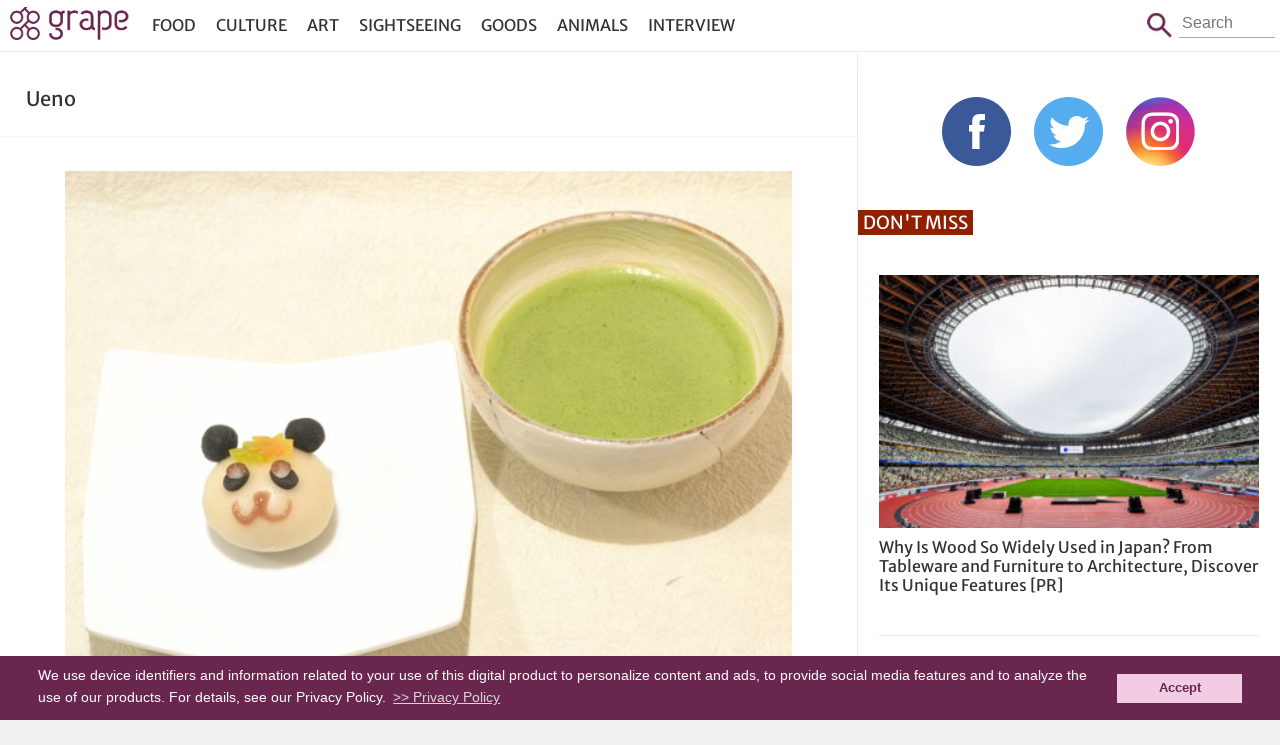

--- FILE ---
content_type: text/html; charset=UTF-8
request_url: https://grapeejapan.com/tag/ueno
body_size: 7665
content:
<!DOCTYPE HTML>
<html lang="en">
<head prefix="og: http://ogp.me/ns# fb: http://ogp.me/ns/fb# article: http://ogp.me/ns/article#">
<meta charset="utf-8">

<meta name="viewport" content="width=device-width,initial-scale=1,minimum-scale=1.0,maximum-scale=1.0,user-scalable=no">
<meta name="format-detection" content="telephone=no">

<!--[if lt IE 9]>
<script src="http://html5shim.googlecode.com/svn/trunk/html5.js"></script>
<script src="http://ie7-js.googlecode.com/svn/version/2.1(beta4)/IE9.js"></script>
<script src="http://css3-mediaqueries-js.googlecode.com/svn/trunk/css3-mediaqueries.js"></script>
<![endif]-->
<link rel="preconnect" href="https://www.google-analytics.com">
<link rel="preconnect" href="https://fonts.bunny.net">
<link href="https://fonts.bunny.net/css?family=merriweather-sans:400,700" rel="stylesheet" />

<script src="https://grapeejapan.com/wp-content/themes/grape-en_v2PC/js/jquery-2.1.4.min.js"></script> 
<script src="https://grapeejapan.com/wp-content/themes/grape-en_v2PC/js/function.js" charset="utf-8"></script>
<link rel="stylesheet" href="https://grapeejapan.com/wp-content/themes/grape-en_v2PC/style.css?1702967330" type="text/css" />
<link rel="alternate" type="application/rss+xml" title="RSS" href="https://grapeejapan.com/feed" />
<link rel="pingback" href="https://grapeejapan.com/xmlrpc.php">
<link rel="shortcut icon" href="https://grapeejapan.com/wp-content/themes/grape-en_v2PC/img/favicon.ico"> 
<link rel="apple-touch-icon" href="https://grapeejapan.com/wp-content/themes/grape-en_v2PC/img/apple-touch-icon.png"> 

<meta name="keywords" content="grape,Grape Japan" />
<meta name="description" content="Welcome to Grape Japan, a website dedicated to sharing interesting content related to Japan, ranging from the country’s most beautiful traditional aspects to its popular modern sub-cultures." />
<meta name='robots' content='max-image-preview:large' />
<style id='wp-img-auto-sizes-contain-inline-css' type='text/css'>
img:is([sizes=auto i],[sizes^="auto," i]){contain-intrinsic-size:3000px 1500px}
/*# sourceURL=wp-img-auto-sizes-contain-inline-css */
</style>
<link rel="https://api.w.org/" href="https://grapeejapan.com/wp-json/" /><link rel="alternate" title="JSON" type="application/json" href="https://grapeejapan.com/wp-json/wp/v2/tags/10504" />
<title>Ueno   (1) - grape Japan</title>

<meta property="fb:app_id" content="101175630220918" />
<meta property="article:publisher" content="https://www.facebook.com/grapejapan" />
<meta property="fb:pages" content="850107185076277" />

<meta property="og:image" content="https://grapeejapan.com/wp-content/themes/grape-en_v2PC/img/cover.jpg" />
<meta property="og:title" content="grape Japan" />
<meta property="og:type" content="website" />
<meta property="og:url" content="https://grapeejapan.com/" />
<meta property="og:site_name" content="grape Japan" />
<meta property="og:description" content="grape provides some of the best contents from Japan that would resonate with our readers." />

<meta name="twitter:card" content="summary">
<meta name="twitter:site" content="@grapejapan">

<!-- Google Tag Manager -->
<script>(function(w,d,s,l,i){w[l]=w[l]||[];w[l].push({'gtm.start':
new Date().getTime(),event:'gtm.js'});var f=d.getElementsByTagName(s)[0],
j=d.createElement(s),dl=l!='dataLayer'?'&l='+l:'';j.async=true;j.src=
'https://www.googletagmanager.com/gtm.js?id='+i+dl;f.parentNode.insertBefore(j,f);
})(window,document,'script','dataLayer','GTM-52X3XBX');</script>
<!-- End Google Tag Manager -->
<script>
  (function(i,s,o,g,r,a,m){i['GoogleAnalyticsObject']=r;i[r]=i[r]||function(){
  (i[r].q=i[r].q||[]).push(arguments)},i[r].l=1*new Date();a=s.createElement(o),
  m=s.getElementsByTagName(o)[0];a.async=1;a.src=g;m.parentNode.insertBefore(a,m)
  })(window,document,'script','//www.google-analytics.com/analytics.js','ga');
  ga('create', 'UA-48212823-4', 'auto');
  ga('require', 'displayfeatures');
  ga('send', 'pageview');
</script>
<script src="https://web-tomo.com/js/wai_function.js"></script>
<style id='global-styles-inline-css' type='text/css'>
:root{--wp--preset--aspect-ratio--square: 1;--wp--preset--aspect-ratio--4-3: 4/3;--wp--preset--aspect-ratio--3-4: 3/4;--wp--preset--aspect-ratio--3-2: 3/2;--wp--preset--aspect-ratio--2-3: 2/3;--wp--preset--aspect-ratio--16-9: 16/9;--wp--preset--aspect-ratio--9-16: 9/16;--wp--preset--color--black: #000000;--wp--preset--color--cyan-bluish-gray: #abb8c3;--wp--preset--color--white: #ffffff;--wp--preset--color--pale-pink: #f78da7;--wp--preset--color--vivid-red: #cf2e2e;--wp--preset--color--luminous-vivid-orange: #ff6900;--wp--preset--color--luminous-vivid-amber: #fcb900;--wp--preset--color--light-green-cyan: #7bdcb5;--wp--preset--color--vivid-green-cyan: #00d084;--wp--preset--color--pale-cyan-blue: #8ed1fc;--wp--preset--color--vivid-cyan-blue: #0693e3;--wp--preset--color--vivid-purple: #9b51e0;--wp--preset--gradient--vivid-cyan-blue-to-vivid-purple: linear-gradient(135deg,rgb(6,147,227) 0%,rgb(155,81,224) 100%);--wp--preset--gradient--light-green-cyan-to-vivid-green-cyan: linear-gradient(135deg,rgb(122,220,180) 0%,rgb(0,208,130) 100%);--wp--preset--gradient--luminous-vivid-amber-to-luminous-vivid-orange: linear-gradient(135deg,rgb(252,185,0) 0%,rgb(255,105,0) 100%);--wp--preset--gradient--luminous-vivid-orange-to-vivid-red: linear-gradient(135deg,rgb(255,105,0) 0%,rgb(207,46,46) 100%);--wp--preset--gradient--very-light-gray-to-cyan-bluish-gray: linear-gradient(135deg,rgb(238,238,238) 0%,rgb(169,184,195) 100%);--wp--preset--gradient--cool-to-warm-spectrum: linear-gradient(135deg,rgb(74,234,220) 0%,rgb(151,120,209) 20%,rgb(207,42,186) 40%,rgb(238,44,130) 60%,rgb(251,105,98) 80%,rgb(254,248,76) 100%);--wp--preset--gradient--blush-light-purple: linear-gradient(135deg,rgb(255,206,236) 0%,rgb(152,150,240) 100%);--wp--preset--gradient--blush-bordeaux: linear-gradient(135deg,rgb(254,205,165) 0%,rgb(254,45,45) 50%,rgb(107,0,62) 100%);--wp--preset--gradient--luminous-dusk: linear-gradient(135deg,rgb(255,203,112) 0%,rgb(199,81,192) 50%,rgb(65,88,208) 100%);--wp--preset--gradient--pale-ocean: linear-gradient(135deg,rgb(255,245,203) 0%,rgb(182,227,212) 50%,rgb(51,167,181) 100%);--wp--preset--gradient--electric-grass: linear-gradient(135deg,rgb(202,248,128) 0%,rgb(113,206,126) 100%);--wp--preset--gradient--midnight: linear-gradient(135deg,rgb(2,3,129) 0%,rgb(40,116,252) 100%);--wp--preset--font-size--small: 13px;--wp--preset--font-size--medium: 20px;--wp--preset--font-size--large: 36px;--wp--preset--font-size--x-large: 42px;--wp--preset--spacing--20: 0.44rem;--wp--preset--spacing--30: 0.67rem;--wp--preset--spacing--40: 1rem;--wp--preset--spacing--50: 1.5rem;--wp--preset--spacing--60: 2.25rem;--wp--preset--spacing--70: 3.38rem;--wp--preset--spacing--80: 5.06rem;--wp--preset--shadow--natural: 6px 6px 9px rgba(0, 0, 0, 0.2);--wp--preset--shadow--deep: 12px 12px 50px rgba(0, 0, 0, 0.4);--wp--preset--shadow--sharp: 6px 6px 0px rgba(0, 0, 0, 0.2);--wp--preset--shadow--outlined: 6px 6px 0px -3px rgb(255, 255, 255), 6px 6px rgb(0, 0, 0);--wp--preset--shadow--crisp: 6px 6px 0px rgb(0, 0, 0);}:where(.is-layout-flex){gap: 0.5em;}:where(.is-layout-grid){gap: 0.5em;}body .is-layout-flex{display: flex;}.is-layout-flex{flex-wrap: wrap;align-items: center;}.is-layout-flex > :is(*, div){margin: 0;}body .is-layout-grid{display: grid;}.is-layout-grid > :is(*, div){margin: 0;}:where(.wp-block-columns.is-layout-flex){gap: 2em;}:where(.wp-block-columns.is-layout-grid){gap: 2em;}:where(.wp-block-post-template.is-layout-flex){gap: 1.25em;}:where(.wp-block-post-template.is-layout-grid){gap: 1.25em;}.has-black-color{color: var(--wp--preset--color--black) !important;}.has-cyan-bluish-gray-color{color: var(--wp--preset--color--cyan-bluish-gray) !important;}.has-white-color{color: var(--wp--preset--color--white) !important;}.has-pale-pink-color{color: var(--wp--preset--color--pale-pink) !important;}.has-vivid-red-color{color: var(--wp--preset--color--vivid-red) !important;}.has-luminous-vivid-orange-color{color: var(--wp--preset--color--luminous-vivid-orange) !important;}.has-luminous-vivid-amber-color{color: var(--wp--preset--color--luminous-vivid-amber) !important;}.has-light-green-cyan-color{color: var(--wp--preset--color--light-green-cyan) !important;}.has-vivid-green-cyan-color{color: var(--wp--preset--color--vivid-green-cyan) !important;}.has-pale-cyan-blue-color{color: var(--wp--preset--color--pale-cyan-blue) !important;}.has-vivid-cyan-blue-color{color: var(--wp--preset--color--vivid-cyan-blue) !important;}.has-vivid-purple-color{color: var(--wp--preset--color--vivid-purple) !important;}.has-black-background-color{background-color: var(--wp--preset--color--black) !important;}.has-cyan-bluish-gray-background-color{background-color: var(--wp--preset--color--cyan-bluish-gray) !important;}.has-white-background-color{background-color: var(--wp--preset--color--white) !important;}.has-pale-pink-background-color{background-color: var(--wp--preset--color--pale-pink) !important;}.has-vivid-red-background-color{background-color: var(--wp--preset--color--vivid-red) !important;}.has-luminous-vivid-orange-background-color{background-color: var(--wp--preset--color--luminous-vivid-orange) !important;}.has-luminous-vivid-amber-background-color{background-color: var(--wp--preset--color--luminous-vivid-amber) !important;}.has-light-green-cyan-background-color{background-color: var(--wp--preset--color--light-green-cyan) !important;}.has-vivid-green-cyan-background-color{background-color: var(--wp--preset--color--vivid-green-cyan) !important;}.has-pale-cyan-blue-background-color{background-color: var(--wp--preset--color--pale-cyan-blue) !important;}.has-vivid-cyan-blue-background-color{background-color: var(--wp--preset--color--vivid-cyan-blue) !important;}.has-vivid-purple-background-color{background-color: var(--wp--preset--color--vivid-purple) !important;}.has-black-border-color{border-color: var(--wp--preset--color--black) !important;}.has-cyan-bluish-gray-border-color{border-color: var(--wp--preset--color--cyan-bluish-gray) !important;}.has-white-border-color{border-color: var(--wp--preset--color--white) !important;}.has-pale-pink-border-color{border-color: var(--wp--preset--color--pale-pink) !important;}.has-vivid-red-border-color{border-color: var(--wp--preset--color--vivid-red) !important;}.has-luminous-vivid-orange-border-color{border-color: var(--wp--preset--color--luminous-vivid-orange) !important;}.has-luminous-vivid-amber-border-color{border-color: var(--wp--preset--color--luminous-vivid-amber) !important;}.has-light-green-cyan-border-color{border-color: var(--wp--preset--color--light-green-cyan) !important;}.has-vivid-green-cyan-border-color{border-color: var(--wp--preset--color--vivid-green-cyan) !important;}.has-pale-cyan-blue-border-color{border-color: var(--wp--preset--color--pale-cyan-blue) !important;}.has-vivid-cyan-blue-border-color{border-color: var(--wp--preset--color--vivid-cyan-blue) !important;}.has-vivid-purple-border-color{border-color: var(--wp--preset--color--vivid-purple) !important;}.has-vivid-cyan-blue-to-vivid-purple-gradient-background{background: var(--wp--preset--gradient--vivid-cyan-blue-to-vivid-purple) !important;}.has-light-green-cyan-to-vivid-green-cyan-gradient-background{background: var(--wp--preset--gradient--light-green-cyan-to-vivid-green-cyan) !important;}.has-luminous-vivid-amber-to-luminous-vivid-orange-gradient-background{background: var(--wp--preset--gradient--luminous-vivid-amber-to-luminous-vivid-orange) !important;}.has-luminous-vivid-orange-to-vivid-red-gradient-background{background: var(--wp--preset--gradient--luminous-vivid-orange-to-vivid-red) !important;}.has-very-light-gray-to-cyan-bluish-gray-gradient-background{background: var(--wp--preset--gradient--very-light-gray-to-cyan-bluish-gray) !important;}.has-cool-to-warm-spectrum-gradient-background{background: var(--wp--preset--gradient--cool-to-warm-spectrum) !important;}.has-blush-light-purple-gradient-background{background: var(--wp--preset--gradient--blush-light-purple) !important;}.has-blush-bordeaux-gradient-background{background: var(--wp--preset--gradient--blush-bordeaux) !important;}.has-luminous-dusk-gradient-background{background: var(--wp--preset--gradient--luminous-dusk) !important;}.has-pale-ocean-gradient-background{background: var(--wp--preset--gradient--pale-ocean) !important;}.has-electric-grass-gradient-background{background: var(--wp--preset--gradient--electric-grass) !important;}.has-midnight-gradient-background{background: var(--wp--preset--gradient--midnight) !important;}.has-small-font-size{font-size: var(--wp--preset--font-size--small) !important;}.has-medium-font-size{font-size: var(--wp--preset--font-size--medium) !important;}.has-large-font-size{font-size: var(--wp--preset--font-size--large) !important;}.has-x-large-font-size{font-size: var(--wp--preset--font-size--x-large) !important;}
/*# sourceURL=global-styles-inline-css */
</style>
</head>

<body class="front-page paged">
<!-- Google Tag Manager (noscript) -->
<noscript><iframe src="https://www.googletagmanager.com/ns.html?id=GTM-52X3XBX"
height="0" width="0" style="display:none;visibility:hidden"></iframe></noscript>
<!-- End Google Tag Manager (noscript) -->

<header id="header">
<div id="header-in">
	<h1 id="sitetitle"><a href="https://grapeejapan.com">grape Japan</a></h1>
	<nav id="box_nav">
		<p id="btn_menu-nav">
		<a href="javascript:void(0)" id="btn_menu-nav_op">menu</a>
		<a href="javascript:void(0)" id="btn_menu-nav_cl">Close</a>
		</p>
		<div id="menu-nav">
		<ul id="menu-header_nav" class="menu"><li id="menu-item-81671" class="menu-item menu-item-type-taxonomy menu-item-object-category menu-item-81671"><a href="https://grapeejapan.com/category/food">Food</a></li>
<li id="menu-item-81670" class="menu-item menu-item-type-taxonomy menu-item-object-category menu-item-81670"><a href="https://grapeejapan.com/category/culture">Culture</a></li>
<li id="menu-item-97666" class="menu-item menu-item-type-taxonomy menu-item-object-category menu-item-97666"><a href="https://grapeejapan.com/category/art">Art</a></li>
<li id="menu-item-81673" class="menu-item menu-item-type-taxonomy menu-item-object-category menu-item-81673"><a href="https://grapeejapan.com/category/sightseeing">Sightseeing</a></li>
<li id="menu-item-81672" class="menu-item menu-item-type-taxonomy menu-item-object-category menu-item-81672"><a href="https://grapeejapan.com/category/goods">Goods</a></li>
<li id="menu-item-81669" class="menu-item menu-item-type-taxonomy menu-item-object-category menu-item-81669"><a href="https://grapeejapan.com/category/animals">Animals</a></li>
<li id="menu-item-109628" class="menu-item menu-item-type-taxonomy menu-item-object-category menu-item-109628"><a href="https://grapeejapan.com/category/interview">Interview</a></li>
</ul>		</div>
	</nav>
	<form role="search" method="get" id="box_search" class="box_search" action="https://grapeejapan.com">
		<span class="btn">Search</span>
		<p class="search"><span>Search</span><input type="text" placeholder="Search" value="" name="s" id="s" /></p>
	</form>
</div>
</header>

<div id="wrapper" class="box_2nd">
<!-- blog -->
<main>
<p id="search_result">Ueno</p>

	<article class="video-list">
	<p class="image"><a href="https://grapeejapan.com/153904"><img src="https://grapeejapan.com/wp-content/uploads/HEADERpanda-1-768x576.jpg" width="768" height="576" alt="Celebrate all things panda at this special panda cafe/photo exhibition in Ueno" /></a></p>
	<h1><a href="https://grapeejapan.com/153904" title="Celebrate all things panda at this special panda cafe/photo exhibition in Ueno">Celebrate all things panda at this special panda cafe/photo exhibition in Ueno</a></h1>
	<p class="meta"><span class="time">2020-10-09 Fri</span></p>
	<div class="excerpt"><p>This October, Matsuzakaya Ueno’s ‘Ginza Seigetsudo’, is holding a special event dedicated to pandas. With a menu featuring cute panda inspired gourmet, displays of panda&#8230;</p>
</div>
	</article>
	<hr>
	<article class="video-list">
	<p class="image"><a href="https://grapeejapan.com/136363"><img src="https://grapeejapan.com/wp-content/uploads/futurestay_top-768x576.jpg" width="768" height="576" alt="Tokyo hostel ingeniously offers open-dated &#8220;post-pandemic&#8221; pre-purchase plan" /></a></p>
	<h1><a href="https://grapeejapan.com/136363" title="Tokyo hostel ingeniously offers open-dated &#8220;post-pandemic&#8221; pre-purchase plan">Tokyo hostel ingeniously offers open-dated &#8220;post-pandemic&#8221; pre-purchase plan</a></h1>
	<p class="meta"><span class="time">2020-04-03 Fri</span></p>
	<div class="excerpt"><p>While the novel coronavirus has caused an unprecedented downturn in the tourism industry around the world, the postponement of the Olympic Games, combined with the&#8230;</p>
</div>
	</article>
	<hr>
	<article class="video-list">
	<p class="image"><a href="https://grapeejapan.com/134808"><img src="https://grapeejapan.com/wp-content/uploads/Shinobazu_1-768x432.jpg" width="768" height="432" alt="Shinobazu pond: a nice place for a stroll at any time of year" /></a></p>
	<h1><a href="https://grapeejapan.com/134808" title="Shinobazu pond: a nice place for a stroll at any time of year">Shinobazu pond: a nice place for a stroll at any time of year</a></h1>
	<p class="meta"><span class="time">2020-03-17 Tue</span></p>
	<div class="excerpt"><p>Tokyo is one of the least green big cities in the world. Almost a third of the surface area of London is parks and gardens,&#8230;</p>
</div>
	</article>
	<hr>
	<article class="video-list">
	<p class="image"><a href="https://grapeejapan.com/128463"><img src="https://grapeejapan.com/wp-content/uploads/HEADER-NEZU-768x576.jpg" width="768" height="576" alt="Nezu Shrine: One of Tokyo’s hidden gems" /></a></p>
	<h1><a href="https://grapeejapan.com/128463" title="Nezu Shrine: One of Tokyo’s hidden gems">Nezu Shrine: One of Tokyo’s hidden gems</a></h1>
	<p class="meta"><span class="time">2019-12-20 Fri</span></p>
	<div class="excerpt"><p>The quaint little neighborhood of Nezu Home to over 9,000,000 people, Tokyo is the world’s largest and busiest metropolitan city. Add an extra 2 million&#8230;</p>
</div>
	</article>
	<hr>
	<article class="video-list">
	<p class="image"><a href="https://grapeejapan.com/128287"><img src="https://grapeejapan.com/wp-content/uploads/NYS_eyecatch-768x576.jpg" width="768" height="576" alt="Spending New Year 2020 in Tokyo? These Cute Mouse-Themed Sweets Make Great Gifts" /></a></p>
	<h1><a href="https://grapeejapan.com/128287" title="Spending New Year 2020 in Tokyo? These Cute Mouse-Themed Sweets Make Great Gifts">Spending New Year 2020 in Tokyo? These Cute Mouse-Themed Sweets Make Great Gifts</a></h1>
	<p class="meta"><span class="time">2019-12-18 Wed</span></p>
	<div class="excerpt"><p>Oshōgatsu is coming, Oshōgatsu is coming! What&#8217;s that, you ask? It&#8217;s the Japanese word for New Year&#8217;s, and a special time for Japanese families to&#8230;</p>
</div>
	</article>
	<hr>
	<article class="video-list">
	<p class="image"><a href="https://grapeejapan.com/111397"><img src="https://grapeejapan.com/wp-content/uploads/bonbonange_1-768x576.jpg" width="768" height="576" alt="Famous Tokyo Street Market&#8217;s 12-Year-Old Idol to Debut First Song Produced by a Major Artist" /></a></p>
	<h1><a href="https://grapeejapan.com/111397" title="Famous Tokyo Street Market&#8217;s 12-Year-Old Idol to Debut First Song Produced by a Major Artist">Famous Tokyo Street Market&#8217;s 12-Year-Old Idol to Debut First Song Produced by a Major Artist</a></h1>
	<p class="meta"><span class="time">2019-03-07 Thu</span></p>
	<div class="excerpt"><p>Ameya Yokocho アメヤ横丁, or Ameyoko, as it is more commonly called, is a famous open-air street market in Tokyo&#8217;s Ueno district which is very popular&#8230;</p>
</div>
	</article>
	<hr>
	<article class="video-list">
	<p class="image"><a href="https://grapeejapan.com/106381"><img src="https://grapeejapan.com/wp-content/uploads/abandoned-station-tokyo.jpg" width="640" height="400" alt="Creepy Abandoned Underground Train Station in Tokyo Now Open to the Public" /></a></p>
	<h1><a href="https://grapeejapan.com/106381" title="Creepy Abandoned Underground Train Station in Tokyo Now Open to the Public">Creepy Abandoned Underground Train Station in Tokyo Now Open to the Public</a></h1>
	<p class="meta"><span class="time">2018-11-19 Mon</span></p>
	<div class="excerpt"><p>If you’re interested in ‘haikyo’ (the exploration of abandoned areas for creepy thrills and cool photos), but less excited about the ‘tresspassing’ aspect of the&#8230;</p>
</div>
	</article>
	<hr>
	<article class="video-list">
	<p class="image"><a href="https://grapeejapan.com/103572"><img src="https://grapeejapan.com/wp-content/uploads/16040_eyecatch.jpg" width="640" height="400" alt="All-You-Can-Eat Fall Buffet Is Filled With Fragrant Matsutake Mushroom Dishes and Colorful Regional Vegetables" /></a></p>
	<h1><a href="https://grapeejapan.com/103572" title="All-You-Can-Eat Fall Buffet Is Filled With Fragrant Matsutake Mushroom Dishes and Colorful Regional Vegetables">All-You-Can-Eat Fall Buffet Is Filled With Fragrant Matsutake Mushroom Dishes and Colorful Regional Vegetables</a></h1>
	<p class="meta"><span class="time">2018-09-11 Tue</span></p>
	<div class="excerpt"><p>All-you-can-eat buffets in Japan There are countless all-you-can-eat buffets in Japan, from run-of-the-mill salad bar buffets at Western cuisine restaurant chains, to hotels which offer&#8230;</p>
</div>
	</article>
	<hr>
	<article class="video-list">
	<p class="image"><a href="https://grapeejapan.com/97980"><img src="https://grapeejapan.com/wp-content/uploads/asakusa-1915-history-sensoji.jpg" width="640" height="400" alt="Watch Vintage Footage of Famous Sights in Tokyo from 1915" /></a></p>
	<h1><a href="https://grapeejapan.com/97980" title="Watch Vintage Footage of Famous Sights in Tokyo from 1915">Watch Vintage Footage of Famous Sights in Tokyo from 1915</a></h1>
	<p class="meta"><span class="time">2018-04-25 Wed</span></p>
	<div class="excerpt"><p>Numbers of foreign visitors to Japan have been skyrocketing recently and naturally Tokyo is getting a lot of the tourism. With that in mind, it’s&#8230;</p>
</div>
	</article>
	<hr>
	<article class="video-list">
	<p class="image"><a href="https://grapeejapan.com/92081"><img src="https://grapeejapan.com/wp-content/uploads/14582_eyecatch.jpg" width="640" height="400" alt="Savor Prized Amaou Strawberries To Your Heart&#8217;s Content at Unique Sweets Buffet" /></a></p>
	<h1><a href="https://grapeejapan.com/92081" title="Savor Prized Amaou Strawberries To Your Heart&#8217;s Content at Unique Sweets Buffet">Savor Prized Amaou Strawberries To Your Heart&#8217;s Content at Unique Sweets Buffet</a></h1>
	<p class="meta"><span class="time">2018-01-09 Tue</span></p>
	<div class="excerpt"><p>If you have spent a certain length of time in Japan or happen to be a fruit enthusiast who always samples local fruits when traveling&#8230;</p>
</div>
	</article>
	<hr>
	<article class="video-list">
	<p class="image"><a href="https://grapeejapan.com/89975"><img src="https://grapeejapan.com/wp-content/uploads/14503_eyecatch.jpg" width="640" height="400" alt="Lost in Translation On Your Tokyo Visit? These Student Volunteers Want To Help!" /></a></p>
	<h1><a href="https://grapeejapan.com/89975" title="Lost in Translation On Your Tokyo Visit? These Student Volunteers Want To Help!">Lost in Translation On Your Tokyo Visit? These Student Volunteers Want To Help!</a></h1>
	<p class="meta"><span class="time">2017-11-29 Wed</span></p>
	<div class="excerpt"><p>For first-time visitors and even those who are returning a second and third time, negotiating the streets of Tokyo can be a daunting task. There&#8217;s&#8230;</p>
</div>
	</article>
	<hr>
	<article class="video-list">
	<p class="image"><a href="https://grapeejapan.com/89192"><img src="https://grapeejapan.com/wp-content/uploads/coca-cola-eye-2.jpg" width="640" height="400" alt="Coca Cola Releases Three New Regional Bottle Designs in Japan" /></a></p>
	<h1><a href="https://grapeejapan.com/89192" title="Coca Cola Releases Three New Regional Bottle Designs in Japan">Coca Cola Releases Three New Regional Bottle Designs in Japan</a></h1>
	<p class="meta"><span class="time">2017-11-15 Wed</span></p>
	<div class="excerpt"><p>Coca Cola Japan have wowed us before with their gorgeous seasonal bottle designs, but in summer, Coca Cola Japan released 6 new especially striking bottle&#8230;</p>
</div>
	</article>
	<hr>

<!-- pager -->
<p class='wp-pagenavi'>
</p>

</main>

<!-- side -->
<aside>
<!-- No ads -->
	<div id="side_sns">
	<ul class="sns">
	<li><a href="https://www.facebook.com/grapejapan" target="_blank">Facebook</a></li>
	<li><a href="https://twitter.com/grapejapan" target="_blank">Twitter</a></li>
	<li><a href="https://www.instagram.com/grape_jp/?ref=badge" target="_blank">Instagram</a></li>
	</ul>
	</div>

<article class="video-list">
<h2>Don't Miss</h2>
<ul>
<li>
<p class="image"><a href="https://grapeejapan.com/219445"><img src="https://grapeejapan.com/wp-content/uploads/2025/01/JWPEA2025_main-300x200.jpg" width="300" height="200" alt="Why Is Wood So Widely Used in Japan? From Tableware and Furniture to Architecture, Discover Its Unique Features" /></a></p>
<h3><a href="https://grapeejapan.com/219445">Why Is Wood So Widely Used in Japan? From Tableware and Furniture to Architecture, Discover Its Unique Features [PR]</a></h3>
</li>

<li>
<p class="image"><a href="https://grapeejapan.com/217509"><img src="https://grapeejapan.com/wp-content/uploads/2023/01/KiyosuguShibuya_top-300x200.jpg" width="300" height="200" alt="Stand Kiyosugu brings its trendy obanzai tapas standing bar style to Shibuya" /></a></p>
<h3><a href="https://grapeejapan.com/217509">Stand Kiyosugu brings its trendy obanzai tapas standing bar style to Shibuya</a></h3>
</li>
<li>
<p class="image"><a href="https://grapeejapan.com/217439"><img src="https://grapeejapan.com/wp-content/uploads/2023/01/newmain-110-300x200.jpg" width="300" height="200" alt="Origami-style Airbnb apartment in the heart of Harajuku will have you vacationing in kawaii colors" /></a></p>
<h3><a href="https://grapeejapan.com/217439">Origami-style Airbnb apartment in the heart of Harajuku will have you vacationing in kawaii colors</a></h3>
</li>

</ul>
</article>

<!-- No ads -->

<!-- No ads -->

<!-- No ads -->
</aside>
</div>

<footer>
<div id="footer-in">
<nav>
<ul>
<li><a href="https://grapeejapan.com/about">About Us</a></li>
<li><a href="https://grapeejapan.com/privacy-policy">Privacy Policy</a></li>
<li><a href="https://grapeejapan.com/terms-of-service">Terms of Service</a></li>
</ul>
</nav>
<address>&copy; grape All Rights Reserved.</address>
</div>
</footer>
<script type="speculationrules">
{"prefetch":[{"source":"document","where":{"and":[{"href_matches":"/*"},{"not":{"href_matches":["/wp-*.php","/wp-admin/*","/wp-content/uploads/*","/wp-content/*","/wp-content/plugins/*","/wp-content/themes/grape-en_v2PC/*","/*\\?(.+)"]}},{"not":{"selector_matches":"a[rel~=\"nofollow\"]"}},{"not":{"selector_matches":".no-prefetch, .no-prefetch a"}}]},"eagerness":"conservative"}]}
</script>
<script type="text/javascript" id="flying-scripts">const loadScriptsTimer=setTimeout(loadScripts,5*1000);const userInteractionEvents=['click', 'mousemove', 'keydown', 'touchstart', 'touchmove', 'wheel'];userInteractionEvents.forEach(function(event){window.addEventListener(event,triggerScriptLoader,{passive:!0})});function triggerScriptLoader(){loadScripts();clearTimeout(loadScriptsTimer);userInteractionEvents.forEach(function(event){window.removeEventListener(event,triggerScriptLoader,{passive:!0})})}
function loadScripts(){document.querySelectorAll("script[data-type='lazy']").forEach(function(elem){elem.setAttribute("src",elem.getAttribute("data-src"))})}</script>
    
<script type="text/javascript">
  window.___gcfg = {lang: 'ja'};
  (function() {
    var po = document.createElement('script'); po.type = 'text/javascript'; po.async = true;
    po.src = 'https://apis.google.com/js/platform.js';
    var s = document.getElementsByTagName('script')[0]; s.parentNode.insertBefore(po, s);
  })();
</script>

<script type="text/javascript">!function(d,i){if(!d.getElementById(i)){var j=d.createElement("script");j.id=i;j.src="https://widgets.getpocket.com/v1/j/btn.js?v=1";var w=d.getElementById(i);d.body.appendChild(j);}}(document,"pocket-btn-js");</script>

<script type="text/javascript" src="//cf.eco-tag.jp/asi/asi-pix-grapee-min.js"></script>

<!-- Cookie Consent -->
<link rel="stylesheet" type="text/css" href="//cdnjs.cloudflare.com/ajax/libs/cookieconsent2/3.0.3/cookieconsent.min.css" />
<script src="//cdnjs.cloudflare.com/ajax/libs/cookieconsent2/3.0.3/cookieconsent.min.js"></script>
<style type="text/css">
	a.cc-btn.cc-dismiss{text-decoration: none;}
	.cc-window.cc-banner{ font-size: 14px;padding: 10px 3%;line-height: 1.4;}
	.cc-banner .cc-btn:last-child{min-width: 100px; margin-left: 15px;}
</style>
<script>
window.addEventListener("load", function(){
window.cookieconsent.initialise({
	"palette": {
		"popup": {
			"background": "#69274f",
			"text": "#fcfcfc"
		},
		"button": {
			"background": "#f1cce2",
			"text": "#69274f"
		}
	},
	//"position": "bottom-right",
	"content": {
		link: '>> Privacy Policy',
		"href": "https://grapeejapan.com/privacy-policy",
		"message": 'We use device identifiers and information related to your use of this digital product to personalize content and ads, to provide social media features and to analyze the use of our products. For details, see our Privacy Policy.',
		"dismiss": "Accept",
	},
})});
</script>

<script async charset="utf-8" data-type="lazy" data-src="https://platform.twitter.com/widgets.js"></script>

</body> 
</html>

--- FILE ---
content_type: text/css; charset=utf-8
request_url: https://web-tomo.com//api/api/style.aspx?origin=grapeejapan.com
body_size: 54
content:
@charset "UTF-8";@import url("https://web-tomo.com/css/style.css");.waiNav-open_wrap {  bottom:65px;}:root {   --wai-color-primary: #990052;   --wai-color-primary-rgb: 153,0,82;}.waiNav_popup {display:none}